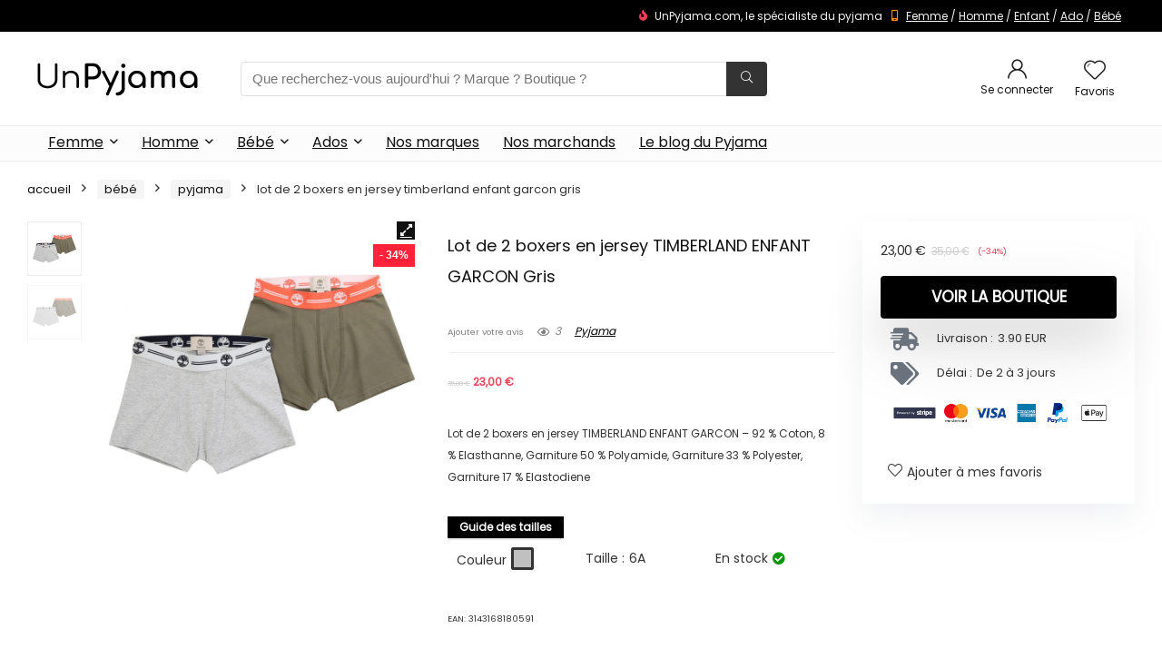

--- FILE ---
content_type: text/css
request_url: https://www.unpyjama.com/wp-content/cache/minify/197a7.css
body_size: 1005
content:
.elementor-654 .elementor-element.elementor-element-36df7a58>.elementor-container>.elementor-column>.elementor-widget-wrap{align-content:center;align-items:center}.elementor-654 .elementor-element.elementor-element-36df7a58,.elementor-654 .elementor-element.elementor-element-36df7a58>.elementor-background-overlay{border-radius:5px}.elementor-654 .elementor-element.elementor-element-36df7a58{transition:background .3s,border .3s,border-radius .3s,box-shadow .3s}.elementor-654 .elementor-element.elementor-element-36df7a58>.elementor-background-overlay{transition:background .3s,border-radius .3s,opacity .3s}.elementor-654 .elementor-element.elementor-element-4f0bb30.elementor-column>.elementor-widget-wrap{justify-content:flex-end}@media(max-width:1024px){.elementor-654 .elementor-element.elementor-element-36df7a58{padding:100px
25px}}@media(max-width:767px){.elementor-654 .elementor-element.elementor-element-36df7a58{padding:50px
20px}}.elementor-658 .elementor-element.elementor-element-2c93328>.elementor-container{text-align:center}.elementor-658 .elementor-element.elementor-element-78cc7cc
svg{width:344px;height:10px}.elementor-658 .elementor-element.elementor-element-265b01a>.elementor-container{text-align:center}.elementor-658 .elementor-element.elementor-element-f16a4ab{text-align:center}.elementor-671 .elementor-element.elementor-element-da921cb{margin-top:0;margin-bottom:20px}.elementor-671 .elementor-element.elementor-element-879905e>.elementor-widget-container{margin:0;padding:0}.elementor-671 .elementor-element.elementor-element-879905e
.meta_v_label{font-size:14px}.elementor-671 .elementor-element.elementor-element-879905e{font-size:14px}.elementor-671 .elementor-element.elementor-element-805aaf3>.elementor-widget-container{margin:0}.elementor-671 .elementor-element.elementor-element-805aaf3
.meta_v_label{font-size:14px}.elementor-671 .elementor-element.elementor-element-805aaf3{font-size:14px}.elementor-671 .elementor-element.elementor-element-c5d0389>.elementor-widget-container{margin:0}.elementor-671 .elementor-element.elementor-element-c5d0389
.meta_v_label{font-size:14px}.elementor-671 .elementor-element.elementor-element-c5d0389{font-size:14px}.elementor-651 .elementor-element.elementor-element-fd11523{margin-top:0;margin-bottom:0;padding:0}.elementor-651 .elementor-element.elementor-element-5923040 .elementor-icon-wrapper{text-align:center}.elementor-651 .elementor-element.elementor-element-5923040 .elementor-icon{font-size:25px}.elementor-651 .elementor-element.elementor-element-5923040 .elementor-icon
svg{height:25px}.elementor-651 .elementor-element.elementor-element-939acbe
.meta_v_label{font-size:13px}.elementor-651 .elementor-element.elementor-element-939acbe{font-size:13px}.elementor-651 .elementor-element.elementor-element-80e983e{margin-top:-15px;margin-bottom:0}.elementor-651 .elementor-element.elementor-element-a27fc4e .elementor-icon-wrapper{text-align:center}.elementor-651 .elementor-element.elementor-element-a27fc4e .elementor-icon{font-size:25px}.elementor-651 .elementor-element.elementor-element-a27fc4e .elementor-icon
svg{height:25px}.elementor-651 .elementor-element.elementor-element-6479f3d
.meta_v_label{font-size:13px}.elementor-651 .elementor-element.elementor-element-6479f3d{font-size:13px}.elementor-651 .elementor-element.elementor-element-ba6f2b1{margin-top:-15px;margin-bottom:0}@media(max-width:767px){.elementor-651 .elementor-element.elementor-element-80e983e{margin-top:-40px;margin-bottom:0}.elementor-651 .elementor-element.elementor-element-6479f3d>.elementor-widget-container{margin:0}.elementor-651 .elementor-element.elementor-element-ba6f2b1{margin-top:-20px;margin-bottom:0}}@media(min-width:768px){.elementor-651 .elementor-element.elementor-element-c7fe614{width:20%}.elementor-651 .elementor-element.elementor-element-9edcecf{width:79.665%}.elementor-651 .elementor-element.elementor-element-51bf2a2{width:20%}.elementor-651 .elementor-element.elementor-element-288945b{width:79.665%}}.elementor-2528 .elementor-element.elementor-element-bf0daba
.meta_v_label{font-size:10px}.elementor-2528 .elementor-element.elementor-element-bf0daba{font-size:10px}.elementor-2528 .elementor-element.elementor-element-f402679{margin-top:-30px;margin-bottom:0;padding:0}.elementor-2528 .elementor-element.elementor-element-a5206d2
.meta_v_label{font-size:10px}.elementor-2528 .elementor-element.elementor-element-a5206d2{font-size:10px}.elementor-2528 .elementor-element.elementor-element-3581269{margin-top:-30px;margin-bottom:0}.elementor-2528 .elementor-element.elementor-element-aa00246
.meta_v_label{font-size:10px}.elementor-2528 .elementor-element.elementor-element-aa00246{font-size:10px}.elementor-3530 .elementor-element.elementor-element-61418e8>.elementor-container{text-align:center}.elementor-3530 .elementor-element.elementor-element-b210b9e
svg{width:57px;height:100px}.elementor-3530 .elementor-element.elementor-element-3b7a196>.elementor-container{text-align:center}.elementor-3530 .elementor-element.elementor-element-1f39e8c .elementor-wrapper{--video-aspect-ratio:1.77777}.elementor-3436 .elementor-element.elementor-element-7e67a41>.elementor-container{text-align:center}.elementor-3436 .elementor-element.elementor-element-30c978e
svg{width:250px;height:100px}.elementor-3436 .elementor-element.elementor-element-ef2fe8e>.elementor-container{text-align:center}.elementor-3436 .elementor-element.elementor-element-ef2fe8e{margin-top:0;margin-bottom:20px}.elementor-3436 .elementor-element.elementor-element-7eec643>.elementor-container>.elementor-column>.elementor-widget-wrap{align-content:center;align-items:center}.elementor-3436 .elementor-element.elementor-element-80b2b42>.elementor-widget-container{padding:20px}.elementor-3436 .elementor-element.elementor-element-68cc91d>.elementor-element-populated{transition:background .3s,border .3s,border-radius .3s,box-shadow .3s}.elementor-3436 .elementor-element.elementor-element-68cc91d>.elementor-element-populated>.elementor-background-overlay{transition:background .3s,border-radius .3s,opacity .3s}.elementor-3436 .elementor-element.elementor-element-6b4c213
img{max-width:100%;opacity:1}.elementor-3436 .elementor-element.elementor-element-61e944b>.elementor-container>.elementor-column>.elementor-widget-wrap{align-content:center;align-items:center}.elementor-3436 .elementor-element.elementor-element-61e944b{margin-top:0;margin-bottom:-50px}.elementor-3436 .elementor-element.elementor-element-286ee64>.elementor-element-populated{transition:background .3s,border .3s,border-radius .3s,box-shadow .3s}.elementor-3436 .elementor-element.elementor-element-286ee64>.elementor-element-populated>.elementor-background-overlay{transition:background .3s,border-radius .3s,opacity .3s}.elementor-3436 .elementor-element.elementor-element-5a6170d
img{max-width:100%;opacity:1}.elementor-3436 .elementor-element.elementor-element-bb0610d>.elementor-widget-container{padding:20px}.elementor-kit-5{--e-global-color-primary:#6ec1e4;--e-global-color-secondary:#54595f;--e-global-color-text:#7a7a7a;--e-global-color-accent:#61ce70}.elementor-section.elementor-section-boxed>.elementor-container{max-width:1140px}.e-con{--container-max-width:1140px}.elementor-widget:not(:last-child){margin-block-end:20px}.elementor-element{--widgets-spacing:20px 20px;--widgets-spacing-row:20px;--widgets-spacing-column:20px}{}h1.entry-title{display:var(--page-title-display)}@media(max-width:1024px){.elementor-section.elementor-section-boxed>.elementor-container{max-width:1024px}.e-con{--container-max-width:1024px}}@media(max-width:767px){.elementor-section.elementor-section-boxed>.elementor-container{max-width:767px}.e-con{--container-max-width:767px}}